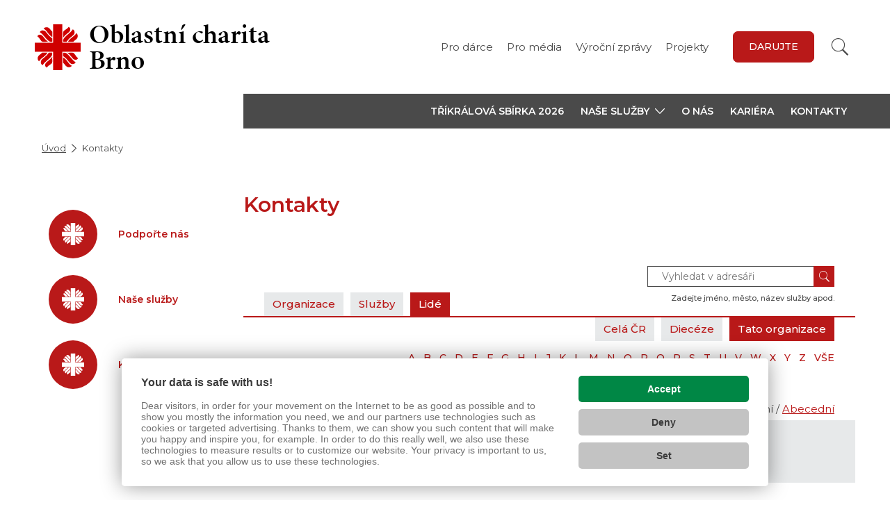

--- FILE ---
content_type: text/html; charset=UTF-8
request_url: https://brno.charita.cz/Kontakty-01/?tab=people&show=organizace&filterChar=l&page=1
body_size: 7381
content:

<!doctype html>
<html lang="cs">
	<head><link href='https://cmp.vizus.cz' rel='preconnect'><link href='https://cmp.vizus.cz' rel='dns-prefetch'><script src='https://cmp.vizus.cz/profile/667409-20260122-023045.js' crossorigin='use-credentials'></script>
		
		<script>
			window.dataLayer = window.dataLayer || [];
			let dataLayerData = [{"organization":"Diec\u00e9zn\u00ed charita Brno - Slu\u017eby Brno","brand":"Charita \u010cesk\u00e1 republika","domain":"brno.charita.cz","language":"cs","currency":"CZK","enviroment":"production","page":{"type":"directory2","name":"Kontakty","title":"Kontakty","path":"\/Kontakty-01\/","last_update":"2019-11-25 17:53:08"},"user":{"id":0,"login_status":"offline","login_current_date":"","login_last_date":""},"_clear":true}];

			for (let i = 0; i < dataLayerData.length; i++)
				window.dataLayer.push(dataLayerData[i]);
		</script>		<meta charset="utf-8">
		<meta http-equiv="X-UA-Compatible" content="IE=edge">
		<meta name="keywords" content="">
		<meta name="description" content="">
		<meta name="author" content="Diecézní charita Brno - Služby Brno">
					<meta name="robots" content="index, follow">
			<meta name="googlebot" content="index, follow, snippet, archive">
				<meta name="viewport" content="width=device-width, initial-scale=1">

		<meta name="dcterms.dateCopyrighted" content="2026">
		<meta name="dcterms.rights" content="(c) VIZUS.CZ s.r.o. 26 | 3.2.17, 2025-12-16 09:36:11">
		<meta name="dcterms.rightsHolder" content="(c) VIZUS.CZ s.r.o.">

		<link href="/res/shared/favicon.ico" rel="icon" type="image/x-icon">
		<link rel="apple-touch-icon" href="/res/shared/images/icon-192.png">
		<meta name="msapplication-square70x70logo" content="/res/shared/images/icon-70.png">
		<meta name="msapplication-square150x150logo" content="/res/shared/images/icon-150.png">

		<meta name="theme-color" content="#b91919">
		<meta name="apple-mobile-web-app-status-bar-style" content="#b91919">

		<meta name="format-detection" content="telephone=no">

		<meta property="og:url" content="https://brno.charita.cz/Kontakty-01/">
		<meta property="og:title" content="Kontakty">
		<meta property="og:description" content="">
		<meta property="og:site_name" content="Diecézní charita Brno - Služby Brno">
		<meta property="og:type" content="website">

									<meta property="og:image" content="https://brno.charita.cz/res/shared/images/og-default.jpg">
				<meta property="og:image:width" content="1200">
				<meta property="og:image:height" content="630">
					
		<link href="https://fonts.googleapis.com/css?family=Montserrat:400,500,600&display=swap&subset=latin-ext" rel="stylesheet" />
		<link href="https://use.typekit.net/ols2dab.css" rel="stylesheet" />

			<link href="/res/cache/web-head-2c1a9035d120538ddc037d81834e096b.css?version=1769071979" rel="stylesheet">
			<link href="/res/cache/web-print-5c0d43d89c1aacd57df8ca3425cdfb82.css?version=1769121484" rel="stylesheet" media="print">

			<script src="/res/cache/web-header-e4cc896db0b2483ea34d91729fcbb600.js?version=1769119622"></script>

		<title>Kontakty</title>

		<!-- code_head -->
					<div id="fb-root"></div>
<script async defer crossorigin="anonymous" src="https://connect.facebook.net/cs_CZ/sdk.js#xfbml=1&version=v9.0&appId=233293273348383&autoLogAppEvents=1" nonce="W3ocoxUk"></script>

<!-- Facebook Pixel Code -->
<script>
!function(f,b,e,v,n,t,s)
{if(f.fbq)return;n=f.fbq=function(){n.callMethod?
n.callMethod.apply(n,arguments):n.queue.push(arguments)};
if(!f._fbq)f._fbq=n;n.push=n;n.loaded=!0;n.version='2.0';
n.queue=[];t=b.createElement(e);t.async=!0;
t.src=v;s=b.getElementsByTagName(e)[0];
s.parentNode.insertBefore(t,s)}(window,document,'script',
'https://connect.facebook.net/en_US/fbevents.js');
 fbq('init', '977475376957230'); 
fbq('track', 'PageView');
</script>
<noscript>
 <img height="1" width="1" 
src="https://www.facebook.com/tr?id=977475376957230&ev=PageView
&noscript=1"/>
</noscript>
<!-- End Facebook Pixel Code -->

<!-- Google tag (gtag.js) -->
<script async src="https://www.googletagmanager.com/gtag/js?id=G-RSLFL0QSS8"></script>
<script>
  window.dataLayer = window.dataLayer || [];
  function gtag(){dataLayer.push(arguments);}
  gtag('js', new Date());

  gtag('config', 'G-RSLFL0QSS8');
</script>

<!-- Hotjar Tracking Code for Kazdy den -->
<script>
    (function(h,o,t,j,a,r){
        h.hj=h.hj||function(){(h.hj.q=h.hj.q||[]).push(arguments)};
        h._hjSettings={hjid:5063709,hjsv:6};
        a=o.getElementsByTagName('head')[0];
        r=o.createElement('script');r.async=1;
        r.src=t+h._hjSettings.hjid+j+h._hjSettings.hjsv;
        a.appendChild(r);
    })(window,document,'https://static.hotjar.com/c/hotjar-','.js?sv=');
</script>			
			
			<!-- Google Tag Manager - GLOBAL -->
			<script>(function(w,d,s,l,i){w[l]=w[l]||[];w[l].push({'gtm.start':
			new Date().getTime(),event:'gtm.js'});var f=d.getElementsByTagName(s)[0],
			j=d.createElement(s),dl=l!='dataLayer'?'&l='+l:'';j.async=true;j.src=
			'https://www.googletagmanager.com/gtm.js?id='+i+dl;f.parentNode.insertBefore(j,f);
			})(window,document,'script','dataLayer','GTM-T5RSDBQZ');</script>
			<!-- End Google Tag Manager -->

			<!-- Google tag (gtag.js) - OLD GLOBAL
			<script async src="https://www.googletagmanager.com/gtag/js?id=UA-23685772-1"></script>
			<script>
			window.dataLayer = window.dataLayer || [];
			function gtag(){dataLayer.push(arguments);}
			gtag('js', new Date());

			gtag('config', 'UA-23685772-1');
			gtag('config', 'G-YE2V4PYNPP');
			</script>
			 -->
		
		
		
		
				<script>
			if (window.vizus && window.vizus.cmp)
				window.vizus.cmp.consent.onchange = () => {document.location.reload(); }
		</script>
	</head>
	<body id="top" class="is-loading page shadow web-status-run" data-template="WebDirectory2">
		<!-- code_body_Start-->
								<!-- Google Tag Manager (noscript) -->
			<noscript><iframe src="https://www.googletagmanager.com/ns.html?id=GTM-T5RSDBQZ"
			height="0" width="0" style="display:none;visibility:hidden"></iframe></noscript>
			<!-- End Google Tag Manager (noscript) -->

				<!-- header -->
<header>
	<div class="container header-top">
		<a class="header-top-logo" href="/" title="Oblastní charita Brno">
			<img class="lazyload" data-src="/res/shared/images/logo-cross-2022.svg" alt="Oblastní charita Brno" />
							<h1>Oblastní charita<br>Brno</h1>
					</a>

		<div class="header-top-controls is-link">
			<!-- language switch -->
			
			<!-- menu -->
							<ul class="header-top-menu">
											<li><a href="/podporte-nas/servis-pro-darce/" title="Servis pro dárce">Pro dárce </a></li>
											<li><a href="/pro-media-brno/" title="Pro média">Pro média</a></li>
											<li><a href="/vyrocni-zpravy/" title="Výroční zprávy">Výroční zprávy</a></li>
											<li><a href="/projekty/" title="Projekty">Projekty</a></li>
									</ul>
			
			<!-- language switch -->
			
							<!-- darovaci tlacitko -->
				<div class="header-top-link">
					<a class="btn btn-default" href="https://brno.charita.cz/velkapomoc/" target="_blank" title="Darujte">Darujte</a>
				</div>
			
			<!-- socials -->
													<!-- Phasellus gravida semper nisi
			https://www.idnes.cz/zpravy/zahranicni/italie-rakousko-koronavirus-opatreni-karantena-zakaz.A200310_135202_zahranicni_jhr -->

			<!-- search -->
			<div class="header-top-search-wrap">
				<form class="header-top-search" action="/vyhledavani/" method="get">
					<input class="form-control" name="query" type="text" placeholder="Hledaný text" aria-label="Hledaný text" />
					<button class="btn btn-default" type="submit" aria-label="Vyhledat"></button>
				</form>
			</div>
		</div>

		<!-- opens main menu on mobile -->
		<button class="navbar-toggle collapsed" type="button" aria-expanded="false" aria-label="Zobrazit menu" data-target="#main-menu" data-toggle="collapse">
			<span class="icon-bar"></span>
			<span class="icon-bar"></span>
			<span class="icon-bar"></span>
		</button>

		<!-- line for simpler version -->
			</div>

	<!-- main-menu -->
			<div class="main-menu">
			<div class="container">
				<div class="row">
					<div class="col-xs-12 col-md-3 main-menu-blank"></div>
					<div class="col-xs-12 col-md-9 main-menu-wrap">
						<div id="main-menu" class="collapse navbar-collapse">
															<div class="main-menu-top">
									<!-- darovaci tlacitko -->
									<a class="btn btn-default" href="https://brno.charita.cz/velkapomoc/" target="_blank" title="Darujte">Darujte</a>
								</div>
							
							<ul class="nav navbar-nav level1"><li><a href="https://brno.charita.cz/trikralova-sbirka/" title="Tříkrálová sbírka 2026">Tříkrálová sbírka 2026</a></li><li class="dropdown "><a class="dropdown-toggle" href="/nase-sluzby/" title="Naše služby" aria-expanded="false" aria-haspopup="true" role="button"><span>Naše služby</span><span class="caret"></span></a><ul class="dropdown-menu level2"><li><a href="/nase-sluzby/pujcovna-kompenzacnich-pomucek/" title="Půjčovna kompenzačních pomůcek">Půjčovna kompenzačních pomůcek</a></li><li><a href="/nase-sluzby/charitni-pecovatelska-sluzba-sv-rity/" title="Charitní pečovatelská služba sv. Rity">Charitní pečovatelská služba sv. Rity</a></li><li><a href="/nase-sluzby/domaci-zdravotni-pece/" title="Domácí zdravotní péče">Domácí zdravotní péče</a></li><li><a href="/nase-sluzby/domov-pokojneho-stari-kamenna/" title="Domov pokojného stáří Kamenná">Domov pokojného stáří Kamenná</a></li><li><a href="/nase-sluzby/denni-stacionar-effeta/" title="Effeta denní stacionář">Effeta denní stacionář</a></li><li><a href="/nase-sluzby/chranene-bydleni-sv-anezky/" title="Chráněné bydlení sv. Anežky">Chráněné bydlení sv. Anežky</a></li><li><a href="/nase-sluzby/chranene-bydleni-sv-michaela/" title="Chráněné bydlení sv. Michaela">Chráněné bydlení sv. Michaela</a></li><li><a href="/nase-sluzby/chranene-bydleni-sv-gabriela/" title="Chráněné bydlení sv. Gabriela">Chráněné bydlení sv. Gabriela</a></li><li><a href="/nase-sluzby/domov-sv-markety-azylove-domy-brno/" title="Domov sv. Markéty – azylové domy Brno">Domov sv. Markéty – azylové domy Brno</a></li><li class="dropdown "><a class="dropdown-toggle" href="/nase-sluzby/centrum-sluzeb-pro-lidi-bez-domova/" title="Centrum služeb pro lidi bez domova" aria-expanded="false" aria-haspopup="true" role="button"><span>Centrum služeb pro lidi bez domova</span><span class="caret"></span></a><ul class="dropdown-menu level3"><li><a href="/nase-sluzby/centrum-sluzeb-pro-lidi-bez-domova/terenni-sluzba-sv-frantiska/" title="Terénní služba sv. Františka ">Terénní služba sv. Františka </a></li><li><a href="/nase-sluzby/centrum-sluzeb-pro-lidi-bez-domova/denni-centrum-pro-lidi-bez-domova/" title="Denní centrum pro lidi bez domova">Denní centrum pro lidi bez domova</a></li><li><a href="/nase-sluzby/centrum-sluzeb-pro-lidi-bez-domova/nocleharna-pro-lidi-bez-domova/" title="Noclehárna pro lidi bez domova">Noclehárna pro lidi bez domova</a></li><li><a href="/nase-sluzby/centrum-sluzeb-pro-lidi-bez-domova/azylovy-dum-pro-lidi-bez-domova/" title="Azylový dům pro lidi bez domova">Azylový dům pro lidi bez domova</a></li><li><a href="/nase-sluzby/centrum-sluzeb-pro-lidi-bez-domova/charitni-zachranna-sit/" title="Charitní záchranná síť">Charitní záchranná síť</a></li></ul></li><li><a href="http://www.celsuz.cz/" title="Centrum Celsuz">Centrum Celsuz</a></li></ul></li><li><a href="/o-nas/" title="O nás">O nás</a></li><li><a href="/kariera/" title="Kariéra">Kariéra</a></li><li><a href="/Kontakty-01/" title="Kontakty" class="active">Kontakty</a></li></ul>
							<div class="main-menu-bottom">
								<!-- mobile language switch -->
								
								<!-- socials -->
																	<div class="socials-mobile">
																					<a class="item" href="https://www.facebook.com/brno.charita" title="Facebook" target="_blank">
												<img class="lazyload" data-src="/res/shared/images/icon-facebook-gray.svg" alt="Facebook" />
											</a>
																					<a class="item" href="https://www.youtube.com/@Oblastn%C3%ADCharitaBrno" title="Youtube" target="_blank">
												<img class="lazyload" data-src="/res/shared/images/icon-youtube-gray.svg" alt="Youtube" />
											</a>
																					<a class="item" href="https://www.instagram.com/brno.charita/" title="Instagram" target="_blank">
												<img class="lazyload" data-src="/res/shared/images/icon-instagram-gray.svg" alt="Instagram" />
											</a>
																			</div>
								
								<!-- menu -->
																	<ul class="menu-mobile">
																					<li><a href="/podporte-nas/servis-pro-darce/" title="Servis pro dárce">Pro dárce </a></li>
																					<li><a href="/pro-media-brno/" title="Pro média">Pro média</a></li>
																					<li><a href="/vyrocni-zpravy/" title="Výroční zprávy">Výroční zprávy</a></li>
																					<li><a href="/projekty/" title="Projekty">Projekty</a></li>
																			</ul>
															</div>
						</div>
					</div>
				</div>
			</div>
		</div>
	
	<div class="search-mobile">
		<form class="" action="/vyhledavani/" method="get" role="search">
			<input class="form-control" name="query" type="text" placeholder="Hledaný text" aria-label="Hledaný text" />
			<button class="btn btn-default" type="submit">Vyhledat</button>
		</form>
	</div>
</header>
<div class="main-menu-darkness"></div>

<!-- breadcrumb -->
	<div class="container">
		<ol class="breadcrumb"><li class="path-item path-item-home"><a href="/" title="Úvodní stránka">Úvod</a></li><li class="path-item path-item-page"><span title="Kontakty">Kontakty</span></li></ol>	</div>

<!-- content -->
<section class="content">
	<div class="container">
		<div class="row">
			<!-- content left -->
			<div class="col-xs-12 col-md-3 content-left">
				<!-- content boxes -->
				<div class="content-boxes">
					<!-- submenu -->
					
					<!-- circles -->
											<div class="box circles">
															<a class="item" href="https://brno.charita.cz/velkapomoc/" title="Podpořte nás">
									<div class="circle info lazyload"></div>
									<h4 class="title">Podpořte nás</h4>
								</a>
															<a class="item" href="/nase-sluzby/" title="Naše služby">
									<div class="circle info lazyload"></div>
									<h4 class="title">Naše služby</h4>
								</a>
															<a class="item" href="/kalendar-akci/" title="Kalendář akcí">
									<div class="circle info lazyload"></div>
									<h4 class="title">Kalendář akcí</h4>
								</a>
													</div>
					
					<!-- infographics -->
									</div>
			</div>

			<!-- content right -->
			<div class="col-xs-12 col-md-9 content-right">
									<!-- content main -->
					<div class="content-main" id="Content">
						<h1>Kontakty</h1>
					</div>
				
				
			<!-- component dynamic -->
									<section class="component component-dynamic">
					<div class="directory">
	<div class="directory-head">
		<div class="directory-buttons">
			<a href="/Kontakty-01/?o=oblastni-charita-brno" title="Organizace">Organizace</a>
			<a href="/Kontakty-01/?tab=service&show=organizace" title="Služby">Služby</a>
			<a href="/Kontakty-01/?tab=people" title="Lidé" class="active">Lidé</a>
		</div>

		<form class="directory-search" action="/Kontakty-01/?tab=search" method="get">
			<div class="inputs">
				<input id="dsearch" name="search" type="text" value="" placeholder="Vyhledat v adresáři" />
				<button type="submit" /></button>
			</div>
			<label for="dsearch">Zadejte jméno, město, název služby apod.</label>
		</form>
	</div>

	<div class="directory-content">
		
<div id="directory-detail" class="directory-detail">
	<a href="/Kontakty-01/?tab=people&show=all" title="Celá ČR" class="all">Celá ČR</a>	<a href="/Kontakty-01/?tab=people&show=dieceeze" title="Diecéze" class="dieceeze">Diecéze</a>	<span class="active organizace">Tato organizace</span></div>

<div class="char-filter"><ul><li><a href="/Kontakty-01/?tab=people&show=organizace&filterChar=a&page=1" title="filtrovat podle A">A</a></li><li><a href="/Kontakty-01/?tab=people&show=organizace&filterChar=b&page=1" title="filtrovat podle B">B</a></li><li><a href="/Kontakty-01/?tab=people&show=organizace&filterChar=c&page=1" title="filtrovat podle C">C</a></li><li><a href="/Kontakty-01/?tab=people&show=organizace&filterChar=d&page=1" title="filtrovat podle D">D</a></li><li><a href="/Kontakty-01/?tab=people&show=organizace&filterChar=e&page=1" title="filtrovat podle E">E</a></li><li><a href="/Kontakty-01/?tab=people&show=organizace&filterChar=f&page=1" title="filtrovat podle F">F</a></li><li><a href="/Kontakty-01/?tab=people&show=organizace&filterChar=g&page=1" title="filtrovat podle G">G</a></li><li><a href="/Kontakty-01/?tab=people&show=organizace&filterChar=h&page=1" title="filtrovat podle H">H</a></li><li><a href="/Kontakty-01/?tab=people&show=organizace&filterChar=i&page=1" title="filtrovat podle I">I</a></li><li><a href="/Kontakty-01/?tab=people&show=organizace&filterChar=j&page=1" title="filtrovat podle J">J</a></li><li><a href="/Kontakty-01/?tab=people&show=organizace&filterChar=k&page=1" title="filtrovat podle K">K</a></li><li class="actual"><a href="/Kontakty-01/?tab=people&show=organizace&filterChar=l&page=1" title="filtrovat podle L">L</a></li><li><a href="/Kontakty-01/?tab=people&show=organizace&filterChar=m&page=1" title="filtrovat podle M">M</a></li><li><a href="/Kontakty-01/?tab=people&show=organizace&filterChar=n&page=1" title="filtrovat podle N">N</a></li><li><a href="/Kontakty-01/?tab=people&show=organizace&filterChar=o&page=1" title="filtrovat podle O">O</a></li><li><a href="/Kontakty-01/?tab=people&show=organizace&filterChar=p&page=1" title="filtrovat podle P">P</a></li><li><a href="/Kontakty-01/?tab=people&show=organizace&filterChar=q&page=1" title="filtrovat podle Q">Q</a></li><li><a href="/Kontakty-01/?tab=people&show=organizace&filterChar=r&page=1" title="filtrovat podle R">R</a></li><li><a href="/Kontakty-01/?tab=people&show=organizace&filterChar=s&page=1" title="filtrovat podle S">S</a></li><li><a href="/Kontakty-01/?tab=people&show=organizace&filterChar=t&page=1" title="filtrovat podle T">T</a></li><li><a href="/Kontakty-01/?tab=people&show=organizace&filterChar=u&page=1" title="filtrovat podle U">U</a></li><li><a href="/Kontakty-01/?tab=people&show=organizace&filterChar=v&page=1" title="filtrovat podle V">V</a></li><li><a href="/Kontakty-01/?tab=people&show=organizace&filterChar=w&page=1" title="filtrovat podle W">W</a></li><li><a href="/Kontakty-01/?tab=people&show=organizace&filterChar=x&page=1" title="filtrovat podle X">X</a></li><li><a href="/Kontakty-01/?tab=people&show=organizace&filterChar=y&page=1" title="filtrovat podle Y">Y</a></li><li><a href="/Kontakty-01/?tab=people&show=organizace&filterChar=z&page=1" title="filtrovat podle Z">Z</a></li><li><a href="/Kontakty-01/?tab=people&show=organizace&page=1" title="VŠE">VŠE</a></li></ul></div>
<div class="directory-sort">
	<strong>Řazení:</strong> Organizační / <a href="/Kontakty-01/?tab=people&show=organizace&filterChar=l&page=1&orderBy=surname" title="Abecední">Abecední</a></div>

<form id="form-filter" class="items-filter address-filter no-button" action="./" method="get">
	<div class="wrap">
		<div class="selects">
			<div class="select">
				<label class="label" for="functionID">Pracovní pozice</label>

				<select id="functionID" class="nice-select" name="functionID" onchange="document.forms['form-filter'].submit();">
					<option value="">- vše -</option>

											<option value="1">ředitel</option>
											<option value="2">statutární zástupce</option>
											<option value="3">vedoucí</option>
											<option value="4">pracovník sociálních služeb</option>
											<option value="5">pracovník humanitární a rozvojové pomoci</option>
											<option value="6">pracovník tiskového oddělení</option>
											<option value="7">IT pracovník</option>
											<option value="8">administrativní pracovník</option>
											<option value="9">ekonomický pracovník</option>
											<option value="10">koordinátor Tříkrálové sbírky</option>
											<option value="11">technický/provozní pracovník</option>
											<option value="12">zdravotnický pracovník</option>
											<option value="13">fundraiser</option>
									</select>
			</div>

					</div>
	</div>

	<input type="hidden" name="tab" value="people"/>
	<input type="hidden" name="show" value="organizace"/>

	<!-- <button class="btn btn-default" type="submit" name="button">Zobrazit vybrané</button> -->
</form>

	<div class="address-book">
					
			<div class="item">
				<h3 class="title"><a href="/Kontakty-01/?p=jana-levova" title="Mgr. Jana Levová">Mgr. Jana Levová</a></h3>
				<div class="info">
					<div class="left">
						ředitelka Oblastní charity Brno					</div>
					<div class="right">
													Tel: 736&nbsp;540&nbsp;992							&nbsp;&nbsp;&nbsp;
						
													<a href="88vv-~4VhcnxRWb_chIkQOQ8~gBhT65j4mnhTj" data-vizus-cms-link-protected="1">58AkO-9n-onjGK6j9hkmYZhaa8kmb</a>											</div>
				</div>

				<div class="description">
					<strong><a href="/Kontakty-01/?o=oblastni-charita-brno" title="Oblastní charita Brno">Oblastní charita Brno</a></strong>
				</div>
			</div>
			</div>
	</div>
</div>
				</section>
					
			
				
				<!-- navigation -->
				<div class="col-xs-12 page-navi">
					<a href="javascript:window.history.back();" title="Zpět"><span>Zpět</span></a>
					<a class="anchor" href="#top" title="Nahoru"><span>Nahoru</span></a>
					<a href="javascript:window.print();" title="Tisk"><span>Tisk</span></a>
				</div>

				<!-- signpost -->
									<section class="signpost">
													<div class="swiper-container">
								<div class="swiper-wrapper">
																			<div class="swiper-slide item is-custom">
											<a href="/seniori-a-nemocni/" title="Senioři a nemocní">
												<img class="image lazyload" data-src="/res/archive/014/001984_53_042867.jpg?seek=1741940523" alt="Senioři a nemocní" />
												<h3 class="label">Senioři a nemocní</h3>
											</a>
										</div>
																			<div class="swiper-slide item is-custom">
											<a href="/lide-s-mentalnim-postizenim/" title="Lidé s mentálním postižením">
												<img class="image lazyload" data-src="/res/archive/017/002332_53_051058.jpg?seek=1750763096" alt="Lidé s mentálním postižením" />
												<h3 class="label">Lidé s mentálním postižením</h3>
											</a>
										</div>
																			<div class="swiper-slide item is-custom">
											<a href="/rodiny-v-krizi/" title="Rodiny v krizi">
												<img class="image lazyload" data-src="/res/archive/014/001990_53_043029.jpg?seek=1741940953" alt="Rodiny v krizi" />
												<h3 class="label">Rodiny v krizi</h3>
											</a>
										</div>
																			<div class="swiper-slide item is-custom">
											<a href="/lide-v-obtizne-situaci/" title="Lidé v obtížné situaci">
												<img class="image lazyload" data-src="/res/archive/010/001419_53_029841.jpg?seek=1726645545" alt="Lidé v obtížné situaci" />
												<h3 class="label">Lidé v obtížné situaci</h3>
											</a>
										</div>
																			<div class="swiper-slide item is-custom">
											<a href="/nase-sluzby/centrum-sluzeb-pro-lidi-bez-domova/" title="Lidé bez domova">
												<img class="image lazyload" data-src="/res/archive/006/001161_53_023702.jpg?seek=1701940997" alt="Lidé bez domova" />
												<h3 class="label">Lidé bez domova</h3>
											</a>
										</div>
																			<div class="swiper-slide item is-custom">
											<a href="https://celsuz.cz/sluzby-pro-cizince/" title="Cizinci   Foreigners">
												<img class="image lazyload" data-src="/res/archive/008/001230_53_025430.jpg?seek=1707294743" alt="Cizinci   Foreigners" />
												<h3 class="label">Cizinci&nbsp;&nbsp; Foreigners</h3>
											</a>
										</div>
																	</div>
							</div>

							<div class="swiper-button-prev"></div>
							<div class="swiper-button-next"></div>
											</section>
							</div>
		</div>
	</div>
</section>

<!-- footer -->
<footer>
	<div class="container">
		<div class="row top">
			<div class="col-xs-12 col-sm-4">
				<h4 class="title main">Oblastní charita<br>Brno</h4>
				<p class="contact">
					třída Kpt. Jaroše 1928/9<br />
					602 00 Brno<br />
										E-mail: <a href="mailto:brno@brno.charita.cz">brno@brno.charita.cz</a><br />					<br>Fakturační údaje: <br />
Odběratel - Diecézní charita Brno, <br />
třída Kpt. Jaroše 1928/9, 602 00 Brno, <br />
IČ: 44990260, DIČ: CZ44990260; <br />
Konečný příjemce: Oblastní charita Brno<br />
<br />
Datová schránka Diecézní charity Brno: 2z7jvc<br />				</p>
			</div>

												<div class="col-xs-12 col-sm-1"></div>
					<div class="col-xs-12 col-sm-3">
						<h4 class="title">O Charitě</h4>
						<ul>
															<li><a href="http://www.dchb.charita.cz/" title="Diecézní charita Brno">Diecézní charita Brno</a></li>
															<li><a href="/vyrocni-zpravy/" title="Výroční zprávy">Výroční zprávy</a></li>
															<li><a href="/pro-media-brno/" title="Pro média">Pro média</a></li>
													</ul>
					</div>
									<div class="col-xs-12 col-sm-1"></div>
					<div class="col-xs-12 col-sm-3">
						<h4 class="title">Co děláme</h4>
						<ul>
															<li><a href="/nase-sluzby/" title="Naše služby ve městě Brně">Naše služby ve městě Brně</a></li>
															<li><a href="/nase-sbirky-a-akce-v-brne/" title="Akce a sbírky">Akce a sbírky</a></li>
															<li><a href="/dobro/" title="Dobrovolnické centrum - Brno">Dobrovolnické centrum - Brno</a></li>
															<li><a href="/projekty/" title="Projekty">Projekty</a></li>
															<li><a href="/Kontakty-01/" title="Kontakty">Kontakty</a></li>
													</ul>
					</div>
									</div>
		<div class="row middle">
			<div class="col-xs-12 col-sm-4">
									<!--<a class="btn btn-default" href="javascript: alert('TODO');" target="_blank" title="Adresář služeb">Adresář služeb</a>-->
							</div>
			<div class="col-xs-12 col-sm-1"></div>
			<div class="col-xs-12 col-sm-7 socials">
									<a class="item facebook" href="https://www.facebook.com/brno.charita" target="_blank" title="Facebook">Facebook</a>
									<a class="item youtube" href="https://www.youtube.com/@Oblastn%C3%ADCharitaBrno" target="_blank" title="Youtube">Youtube</a>
									<a class="item instagram" href="https://www.instagram.com/brno.charita/" target="_blank" title="Instagram">Instagram</a>
							</div>
		</div>
		<div class="row bottom">
			<div class="col-xs-12">
				<p><span>&copy; 2026 Charita Česká republika</span> <a href="https://www.vizus.cz/" target="_blank" title="VIZUS &ndash; tvorba www stránek">VIZUS.CZ s.r.o.</a></p>
			</div>
		</div>
	</div>
</footer>


<script>
	document.addEventListener('DOMContentLoaded', () => {
		const element = document.getElementById('LoaderAiAssistant');

		if (element)
			element.href = '/res/shared/images/ai-assistant/loader.svg';
	})
</script>
			<script src="/res/cache/web-footer-878b7920771d1d49755e513a42dc1c1c.js?version=1769116872"></script>
	</body>
</html>

--- FILE ---
content_type: image/svg+xml
request_url: https://brno.charita.cz/res/shared/images/icon-search-white.svg
body_size: 72
content:
<?xml version="1.0" encoding="utf-8"?>
<!-- Generator: Adobe Illustrator 14.0.0, SVG Export Plug-In . SVG Version: 6.00 Build 43363)  -->
<!DOCTYPE svg PUBLIC "-//W3C//DTD SVG 1.1//EN" "http://www.w3.org/Graphics/SVG/1.1/DTD/svg11.dtd">
<svg version="1.1" id="Vrstva_1" xmlns="http://www.w3.org/2000/svg" xmlns:xlink="http://www.w3.org/1999/xlink" x="0px" y="0px"
	 width="195.521px" height="200px" viewBox="2.2 0 195.521 200" enable-background="new 2.2 0 195.521 200" xml:space="preserve">
<g id="icons8-search" transform="translate(-4 -3)">
	<path id="Path_32" fill="#fff" d="M83.719,3C40.95,2.956,6.244,37.591,6.2,80.36c-0.044,42.769,34.591,77.475,77.36,77.519
		c16.308,0.017,32.206-5.115,45.425-14.666L188.918,203l12.803-12.803l-59.215-59.36c27.84-32.46,24.094-81.343-8.367-109.182
		C120.1,9.614,102.214,2.997,83.719,3z M83.719,12.107c37.738,0,68.332,30.593,68.332,68.332c0,37.738-30.594,68.332-68.332,68.332
		c-37.739,0-68.332-30.594-68.332-68.332c-0.043-37.696,30.48-68.289,68.176-68.332C83.615,12.107,83.667,12.107,83.719,12.107z"/>
</g>
</svg>
